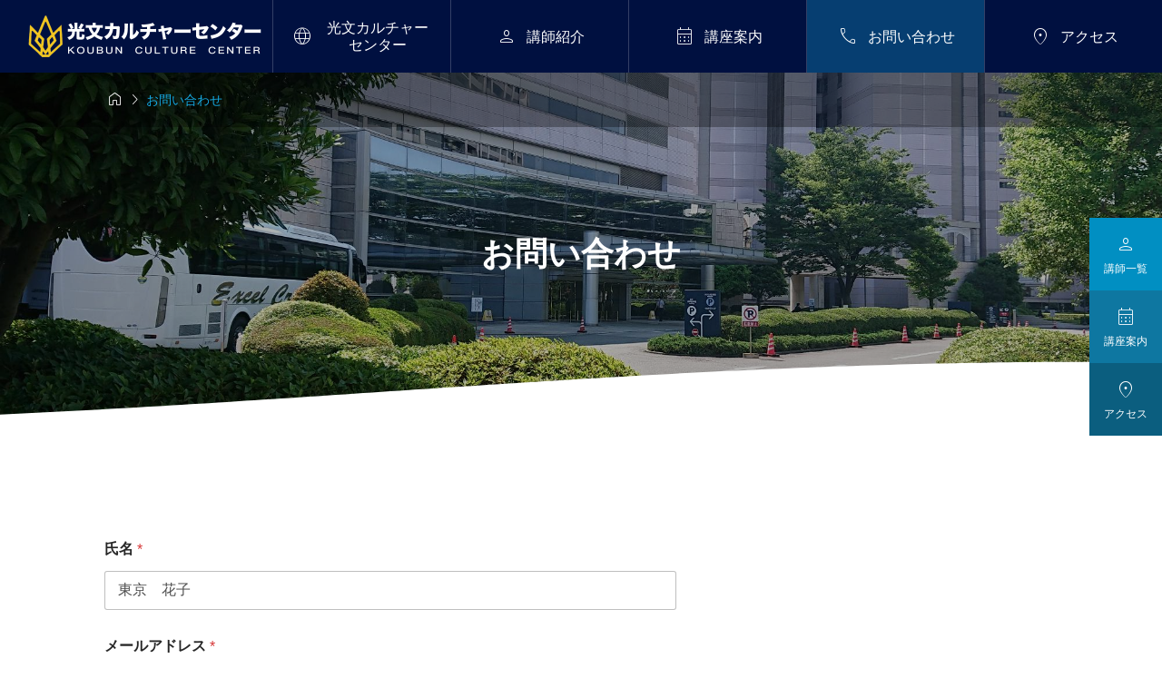

--- FILE ---
content_type: text/html; charset=UTF-8
request_url: https://koubun.tokyo/contactus/
body_size: 11060
content:
<!DOCTYPE html>
<html class="pc" lang="ja">
<head >
<meta charset="UTF-8">
<meta name="viewport" content="width=device-width">
<title>お問い合わせ | 光文カルチャーセンター</title>
<meta name="description" content="芸術と科学、文化の創造性を隆起し継承する">
<link rel="pingback" href="https://koubun.tokyo/xmlrpc.php">
<meta name='robots' content='max-image-preview:large' />
	<style>img:is([sizes="auto" i], [sizes^="auto," i]) { contain-intrinsic-size: 3000px 1500px }</style>
	<link rel='dns-prefetch' href='//cdn.jsdelivr.net' />
<link rel='dns-prefetch' href='//fonts.googleapis.com' />
<link rel="alternate" type="application/rss+xml" title="光文カルチャーセンター &raquo; フィード" href="https://koubun.tokyo/feed/" />
<link rel="alternate" type="application/rss+xml" title="光文カルチャーセンター &raquo; コメントフィード" href="https://koubun.tokyo/comments/feed/" />
<link rel='stylesheet' id='splide-css' href='https://cdn.jsdelivr.net/npm/@splidejs/splide@4.1.4/dist/css/splide-core.min.css' type='text/css' media='all' />
<link rel='stylesheet' id='google-material-icon-css' href='https://fonts.googleapis.com/css2?family=Material+Symbols+Rounded:opsz,wght,FILL,GRAD@20..48,100..700,0..1,-50..200' type='text/css' media='all' />
<link rel='stylesheet' id='style-css' href='https://koubun.tokyo/wp-content/themes/gaia_tcd102/style.css?ver=1697457116' type='text/css' media='all' />
<link rel='stylesheet' id='design-plus-css' href='https://koubun.tokyo/wp-content/themes/gaia_tcd102/css/design-plus.css?ver=1697457116' type='text/css' media='all' />
<link rel='stylesheet' id='default-widget-css' href='https://koubun.tokyo/wp-content/themes/gaia_tcd102/css/default-widget.css?ver=1697457116' type='text/css' media='all' />
<link rel='stylesheet' id='wp-block-library-css' href='https://koubun.tokyo/wp-includes/css/dist/block-library/style.min.css?ver=6.8.3' type='text/css' media='all' />
<style id='classic-theme-styles-inline-css' type='text/css'>
/*! This file is auto-generated */
.wp-block-button__link{color:#fff;background-color:#32373c;border-radius:9999px;box-shadow:none;text-decoration:none;padding:calc(.667em + 2px) calc(1.333em + 2px);font-size:1.125em}.wp-block-file__button{background:#32373c;color:#fff;text-decoration:none}
</style>
<style id='global-styles-inline-css' type='text/css'>
:root{--wp--preset--aspect-ratio--square: 1;--wp--preset--aspect-ratio--4-3: 4/3;--wp--preset--aspect-ratio--3-4: 3/4;--wp--preset--aspect-ratio--3-2: 3/2;--wp--preset--aspect-ratio--2-3: 2/3;--wp--preset--aspect-ratio--16-9: 16/9;--wp--preset--aspect-ratio--9-16: 9/16;--wp--preset--color--black: #000000;--wp--preset--color--cyan-bluish-gray: #abb8c3;--wp--preset--color--white: #ffffff;--wp--preset--color--pale-pink: #f78da7;--wp--preset--color--vivid-red: #cf2e2e;--wp--preset--color--luminous-vivid-orange: #ff6900;--wp--preset--color--luminous-vivid-amber: #fcb900;--wp--preset--color--light-green-cyan: #7bdcb5;--wp--preset--color--vivid-green-cyan: #00d084;--wp--preset--color--pale-cyan-blue: #8ed1fc;--wp--preset--color--vivid-cyan-blue: #0693e3;--wp--preset--color--vivid-purple: #9b51e0;--wp--preset--gradient--vivid-cyan-blue-to-vivid-purple: linear-gradient(135deg,rgba(6,147,227,1) 0%,rgb(155,81,224) 100%);--wp--preset--gradient--light-green-cyan-to-vivid-green-cyan: linear-gradient(135deg,rgb(122,220,180) 0%,rgb(0,208,130) 100%);--wp--preset--gradient--luminous-vivid-amber-to-luminous-vivid-orange: linear-gradient(135deg,rgba(252,185,0,1) 0%,rgba(255,105,0,1) 100%);--wp--preset--gradient--luminous-vivid-orange-to-vivid-red: linear-gradient(135deg,rgba(255,105,0,1) 0%,rgb(207,46,46) 100%);--wp--preset--gradient--very-light-gray-to-cyan-bluish-gray: linear-gradient(135deg,rgb(238,238,238) 0%,rgb(169,184,195) 100%);--wp--preset--gradient--cool-to-warm-spectrum: linear-gradient(135deg,rgb(74,234,220) 0%,rgb(151,120,209) 20%,rgb(207,42,186) 40%,rgb(238,44,130) 60%,rgb(251,105,98) 80%,rgb(254,248,76) 100%);--wp--preset--gradient--blush-light-purple: linear-gradient(135deg,rgb(255,206,236) 0%,rgb(152,150,240) 100%);--wp--preset--gradient--blush-bordeaux: linear-gradient(135deg,rgb(254,205,165) 0%,rgb(254,45,45) 50%,rgb(107,0,62) 100%);--wp--preset--gradient--luminous-dusk: linear-gradient(135deg,rgb(255,203,112) 0%,rgb(199,81,192) 50%,rgb(65,88,208) 100%);--wp--preset--gradient--pale-ocean: linear-gradient(135deg,rgb(255,245,203) 0%,rgb(182,227,212) 50%,rgb(51,167,181) 100%);--wp--preset--gradient--electric-grass: linear-gradient(135deg,rgb(202,248,128) 0%,rgb(113,206,126) 100%);--wp--preset--gradient--midnight: linear-gradient(135deg,rgb(2,3,129) 0%,rgb(40,116,252) 100%);--wp--preset--font-size--small: 13px;--wp--preset--font-size--medium: 20px;--wp--preset--font-size--large: 36px;--wp--preset--font-size--x-large: 42px;--wp--preset--spacing--20: 0.44rem;--wp--preset--spacing--30: 0.67rem;--wp--preset--spacing--40: 1rem;--wp--preset--spacing--50: 1.5rem;--wp--preset--spacing--60: 2.25rem;--wp--preset--spacing--70: 3.38rem;--wp--preset--spacing--80: 5.06rem;--wp--preset--shadow--natural: 6px 6px 9px rgba(0, 0, 0, 0.2);--wp--preset--shadow--deep: 12px 12px 50px rgba(0, 0, 0, 0.4);--wp--preset--shadow--sharp: 6px 6px 0px rgba(0, 0, 0, 0.2);--wp--preset--shadow--outlined: 6px 6px 0px -3px rgba(255, 255, 255, 1), 6px 6px rgba(0, 0, 0, 1);--wp--preset--shadow--crisp: 6px 6px 0px rgba(0, 0, 0, 1);}:where(.is-layout-flex){gap: 0.5em;}:where(.is-layout-grid){gap: 0.5em;}body .is-layout-flex{display: flex;}.is-layout-flex{flex-wrap: wrap;align-items: center;}.is-layout-flex > :is(*, div){margin: 0;}body .is-layout-grid{display: grid;}.is-layout-grid > :is(*, div){margin: 0;}:where(.wp-block-columns.is-layout-flex){gap: 2em;}:where(.wp-block-columns.is-layout-grid){gap: 2em;}:where(.wp-block-post-template.is-layout-flex){gap: 1.25em;}:where(.wp-block-post-template.is-layout-grid){gap: 1.25em;}.has-black-color{color: var(--wp--preset--color--black) !important;}.has-cyan-bluish-gray-color{color: var(--wp--preset--color--cyan-bluish-gray) !important;}.has-white-color{color: var(--wp--preset--color--white) !important;}.has-pale-pink-color{color: var(--wp--preset--color--pale-pink) !important;}.has-vivid-red-color{color: var(--wp--preset--color--vivid-red) !important;}.has-luminous-vivid-orange-color{color: var(--wp--preset--color--luminous-vivid-orange) !important;}.has-luminous-vivid-amber-color{color: var(--wp--preset--color--luminous-vivid-amber) !important;}.has-light-green-cyan-color{color: var(--wp--preset--color--light-green-cyan) !important;}.has-vivid-green-cyan-color{color: var(--wp--preset--color--vivid-green-cyan) !important;}.has-pale-cyan-blue-color{color: var(--wp--preset--color--pale-cyan-blue) !important;}.has-vivid-cyan-blue-color{color: var(--wp--preset--color--vivid-cyan-blue) !important;}.has-vivid-purple-color{color: var(--wp--preset--color--vivid-purple) !important;}.has-black-background-color{background-color: var(--wp--preset--color--black) !important;}.has-cyan-bluish-gray-background-color{background-color: var(--wp--preset--color--cyan-bluish-gray) !important;}.has-white-background-color{background-color: var(--wp--preset--color--white) !important;}.has-pale-pink-background-color{background-color: var(--wp--preset--color--pale-pink) !important;}.has-vivid-red-background-color{background-color: var(--wp--preset--color--vivid-red) !important;}.has-luminous-vivid-orange-background-color{background-color: var(--wp--preset--color--luminous-vivid-orange) !important;}.has-luminous-vivid-amber-background-color{background-color: var(--wp--preset--color--luminous-vivid-amber) !important;}.has-light-green-cyan-background-color{background-color: var(--wp--preset--color--light-green-cyan) !important;}.has-vivid-green-cyan-background-color{background-color: var(--wp--preset--color--vivid-green-cyan) !important;}.has-pale-cyan-blue-background-color{background-color: var(--wp--preset--color--pale-cyan-blue) !important;}.has-vivid-cyan-blue-background-color{background-color: var(--wp--preset--color--vivid-cyan-blue) !important;}.has-vivid-purple-background-color{background-color: var(--wp--preset--color--vivid-purple) !important;}.has-black-border-color{border-color: var(--wp--preset--color--black) !important;}.has-cyan-bluish-gray-border-color{border-color: var(--wp--preset--color--cyan-bluish-gray) !important;}.has-white-border-color{border-color: var(--wp--preset--color--white) !important;}.has-pale-pink-border-color{border-color: var(--wp--preset--color--pale-pink) !important;}.has-vivid-red-border-color{border-color: var(--wp--preset--color--vivid-red) !important;}.has-luminous-vivid-orange-border-color{border-color: var(--wp--preset--color--luminous-vivid-orange) !important;}.has-luminous-vivid-amber-border-color{border-color: var(--wp--preset--color--luminous-vivid-amber) !important;}.has-light-green-cyan-border-color{border-color: var(--wp--preset--color--light-green-cyan) !important;}.has-vivid-green-cyan-border-color{border-color: var(--wp--preset--color--vivid-green-cyan) !important;}.has-pale-cyan-blue-border-color{border-color: var(--wp--preset--color--pale-cyan-blue) !important;}.has-vivid-cyan-blue-border-color{border-color: var(--wp--preset--color--vivid-cyan-blue) !important;}.has-vivid-purple-border-color{border-color: var(--wp--preset--color--vivid-purple) !important;}.has-vivid-cyan-blue-to-vivid-purple-gradient-background{background: var(--wp--preset--gradient--vivid-cyan-blue-to-vivid-purple) !important;}.has-light-green-cyan-to-vivid-green-cyan-gradient-background{background: var(--wp--preset--gradient--light-green-cyan-to-vivid-green-cyan) !important;}.has-luminous-vivid-amber-to-luminous-vivid-orange-gradient-background{background: var(--wp--preset--gradient--luminous-vivid-amber-to-luminous-vivid-orange) !important;}.has-luminous-vivid-orange-to-vivid-red-gradient-background{background: var(--wp--preset--gradient--luminous-vivid-orange-to-vivid-red) !important;}.has-very-light-gray-to-cyan-bluish-gray-gradient-background{background: var(--wp--preset--gradient--very-light-gray-to-cyan-bluish-gray) !important;}.has-cool-to-warm-spectrum-gradient-background{background: var(--wp--preset--gradient--cool-to-warm-spectrum) !important;}.has-blush-light-purple-gradient-background{background: var(--wp--preset--gradient--blush-light-purple) !important;}.has-blush-bordeaux-gradient-background{background: var(--wp--preset--gradient--blush-bordeaux) !important;}.has-luminous-dusk-gradient-background{background: var(--wp--preset--gradient--luminous-dusk) !important;}.has-pale-ocean-gradient-background{background: var(--wp--preset--gradient--pale-ocean) !important;}.has-electric-grass-gradient-background{background: var(--wp--preset--gradient--electric-grass) !important;}.has-midnight-gradient-background{background: var(--wp--preset--gradient--midnight) !important;}.has-small-font-size{font-size: var(--wp--preset--font-size--small) !important;}.has-medium-font-size{font-size: var(--wp--preset--font-size--medium) !important;}.has-large-font-size{font-size: var(--wp--preset--font-size--large) !important;}.has-x-large-font-size{font-size: var(--wp--preset--font-size--x-large) !important;}
:where(.wp-block-post-template.is-layout-flex){gap: 1.25em;}:where(.wp-block-post-template.is-layout-grid){gap: 1.25em;}
:where(.wp-block-columns.is-layout-flex){gap: 2em;}:where(.wp-block-columns.is-layout-grid){gap: 2em;}
:root :where(.wp-block-pullquote){font-size: 1.5em;line-height: 1.6;}
</style>
<link rel='stylesheet' id='wpforms-modern-full-css' href='https://koubun.tokyo/wp-content/plugins/wpforms-lite/assets/css/frontend/modern/wpforms-full.min.css?ver=1.8.4.1' type='text/css' media='all' />
<link rel='stylesheet' id='sns-button-css-css' href='https://koubun.tokyo/wp-content/themes/gaia_tcd102/css/sns-button.css?ver=6.8.3' type='text/css' media='all' />
<script type="text/javascript" src="https://cdn.jsdelivr.net/npm/@splidejs/splide@4.1.4/dist/js/splide.min.js" id="splide-js"></script>
<script type="text/javascript" src="https://cdn.jsdelivr.net/npm/@splidejs/splide-extension-intersection@0.2.0/dist/js/splide-extension-intersection.min.js" id="splide-intersection-js"></script>
<script type="text/javascript" src="https://koubun.tokyo/wp-includes/js/jquery/jquery.min.js?ver=3.7.1" id="jquery-core-js"></script>
<script type="text/javascript" src="https://koubun.tokyo/wp-includes/js/jquery/jquery-migrate.min.js?ver=3.4.1" id="jquery-migrate-js"></script>
<link rel="https://api.w.org/" href="https://koubun.tokyo/wp-json/" /><link rel="alternate" title="JSON" type="application/json" href="https://koubun.tokyo/wp-json/wp/v2/pages/110" /><link rel="canonical" href="https://koubun.tokyo/contactus/" />
<link rel='shortlink' href='https://koubun.tokyo/?p=110' />
<link rel="alternate" title="oEmbed (JSON)" type="application/json+oembed" href="https://koubun.tokyo/wp-json/oembed/1.0/embed?url=https%3A%2F%2Fkoubun.tokyo%2Fcontactus%2F" />
<link rel="alternate" title="oEmbed (XML)" type="text/xml+oembed" href="https://koubun.tokyo/wp-json/oembed/1.0/embed?url=https%3A%2F%2Fkoubun.tokyo%2Fcontactus%2F&#038;format=xml" />
<meta name="cdp-version" content="1.4.3" /><link rel="apple-touch-icon" sizes="120x120" href="/wp-content/uploads/fbrfg/apple-touch-icon.png">
<link rel="icon" type="image/png" sizes="32x32" href="/wp-content/uploads/fbrfg/favicon-32x32.png">
<link rel="icon" type="image/png" sizes="16x16" href="/wp-content/uploads/fbrfg/favicon-16x16.png">
<link rel="manifest" href="/wp-content/uploads/fbrfg/site.webmanifest">
<link rel="mask-icon" href="/wp-content/uploads/fbrfg/safari-pinned-tab.svg" color="#5bbad5">
<link rel="shortcut icon" href="/wp-content/uploads/fbrfg/favicon.ico">
<meta name="msapplication-TileColor" content="#da532c">
<meta name="msapplication-config" content="/wp-content/uploads/fbrfg/browserconfig.xml">
<meta name="theme-color" content="#ffffff">
<style id="tcd-head-style" type="text/css">
:root {
  --tcd-accent-color:0,16,64;
  --tcd-sub-color:21,168,226;
  --tcd-link-color:21,168,226;
  --tcd-hover-color:21,168,226;
}
.c-headline { font-family:var(--tcd-font-type2); font-size:36px; }
.p-fp-banner__title{ font-family:var(--tcd-font-type2); font-size:36px;}
.p-page-header__headline { font-family:var(--tcd-font-type2); font-size:36px; }
.p-single__header-title { font-family:var(--tcd-font-type2); font-size:28px; }
.post_content { font-family:var(--tcd-font-type2); font-size:16px; }
.l-header__logo { font-size:20px; }
.p-fp-slider__headline { font-size:32px;font-family:var(--tcd-font-type1); }
.p-fp-slider_copy-text{ font-family:var(--tcd-font-type1);}
@media (max-width:767px) {
  .c-headline { font-size:22px; }
  .p-fp-banner__title{ font-size:22px;}
  .p-page-header__headline { font-size:24px; }
  .p-single__header-title { font-size:22px; }
  .post_content { font-size:16px; }
  .l-header__logo { font-size:16px; }
  .p-fp-slider__headline { font-size:18px; }
}
.qt_google_map .pb_googlemap_custom-overlay-inner { background:#000000; color:#ffffff; }
.qt_google_map .pb_googlemap_custom-overlay-inner::after { border-color:#000000 transparent transparent transparent; }
.styled_h2 {
  font-size:26px!important;
  text-align:left!important;
  font-weight:600!important;
  color:#ffffff;
  border-color:#000000;
  border-width:3px;
  border-style:solid;
border-left:none;
border-right:none;
border-top:none;
border-bottom:none;
background-color:transparent;
}
@media screen and (max-width:767px) {
  .styled_h2 { font-size:20px!important; }
}
.styled_h3 {
  font-size:22px!important;
  text-align:left!important;
  font-weight:600!important;
  color:#000000;
  border-color:#000000;
  border-width:2px;
  border-style:solid;
padding-left:1em!important;
padding-top:0.5em!important;
padding-bottom:0.5em!important;
border-right:none;
border-top:none;
border-bottom:none;
background-color:transparent;
}
@media screen and (max-width:767px) {
  .styled_h3 { font-size:18px!important; }
}
.styled_h4 {
  font-size:18px!important;
  text-align:left!important;
  font-weight:400!important;
  color:#000000;
  border-color:#dddddd;
  border-width:1px;
  border-style:dotted;
border-left:none;
border-right:none;
border-top:none;
padding-bottom:0.8em!important;
background-color:transparent;
}
@media screen and (max-width:767px) {
  .styled_h4 { font-size:18px!important; }
}
.styled_h5 {
  font-size:14px!important;
  text-align:left!important;
  font-weight:400!important;
  color:#000000;
  border-color:#000000;
  border-width:3px;
  border-style:double;
border-left:none;
border-right:none;
border-top:none;
border-bottom:none;
background-color:#ffffff;
padding:0.8em 1em!important;
}
@media screen and (max-width:767px) {
  .styled_h5 { font-size:16px!important; }
}
.q_custom_button.q_custom_button1 { width:270px; height:60px;border-radius:70px;background-color:#001040;border:none; }.q_custom_button.q_custom_button1:before { background-color:#15a8e2;opacity:0; }.q_custom_button.q_custom_button1:hover {  }.q_custom_button.q_custom_button1:hover:before { opacity:1; }.q_custom_button.q_custom_button2 { width:270px; height:60px;border-radius:0px;background-color:#000000;border:none; }.q_custom_button.q_custom_button2:before { background-color:#333333;left:-100%; }.q_custom_button.q_custom_button2:hover {  }.q_custom_button.q_custom_button2:hover:before { left:0; }.q_custom_button.q_custom_button3 { width:400px; height:70px;border-radius:70px;border-color:#000000; }.q_custom_button.q_custom_button3:before { background-color:#000000;left:-35px;transform:skewX(45deg); width:calc(100% + 70px); }.q_custom_button.q_custom_button3:hover { color:#333333;border-color:#333333; }.q_custom_button.q_custom_button3:hover:before { left:calc(100% + 50px); }.q_frame1 {
  background:#ffffff;
  border-radius:0px;
  border-width:1px;
  border-color:#dddddd;
  border-style:solid;
}
.q_frame1 .q_frame_label {
  color:#000000;
}
.q_frame2 {
  background:#ffffff;
  border-radius:0px;
  border-width:1px;
  border-color:#009aff;
  border-style:solid;
}
.q_frame2 .q_frame_label {
  color:#009aff;
}
.q_frame3 {
  background:#ffffff;
  border-radius:10px;
  border-width:1px;
  border-color:#f9b42d;
  border-style:solid;
}
.q_frame3 .q_frame_label {
  color:#f9b42d;
}
.q_underline1 {
  font-weight:400;background-image:linear-gradient(to right, transparent 50%, #fff799 50%);background-position:-100% 0.8em;}
.q_underline2 {
  font-weight:600;background-image:linear-gradient(to right, transparent 50%, #99f9ff 50%);}
.q_underline3 {
  font-weight:400;background-image:linear-gradient(to right, transparent 50%, #ff99b8 50%);}
.speech_balloon1 .speech_balloon_text_inner {
  color:#000000;
  background-color:#f2f2f2;
  border-color:#f2f2f2;
}
.speech_balloon1 .before { border-left-color:#f2f2f2; }
.speech_balloon1 .after { border-right-color:#f2f2f2; }
.speech_balloon2 .speech_balloon_text_inner {
  color:#000000;
  background-color:#ffffff;
  border-color:#000000;
}
.speech_balloon2 .before { border-left-color:#000000; }
.speech_balloon2 .after { border-right-color:#ffffff; }
.speech_balloon3 .speech_balloon_text_inner {
  color:#ffffff;
  background-color:#000000;
  border-color:#000000;
}
.speech_balloon3 .before { border-left-color:#000000; }
.speech_balloon3 .after { border-right-color:#000000; }
.speech_balloon4 .speech_balloon_text_inner {
  color:#000000;
  background-color:#ffffff;
  border-color:#000000;
}
.speech_balloon4 .before { border-left-color:#000000; }
.speech_balloon4 .after { border-right-color:#ffffff; }
</style>
<style id="current-page-style" type="text/css">
</style>
<script id="front-page-news-slider-js">
document.addEventListener('DOMContentLoaded', function() {

  // タブラベル
  var newsSliderTabs = document.querySelectorAll( '.js-front-page-news-tab-label' );
  if( newsSliderTabs.length > 1 ) {
    for ( let tabLabel of newsSliderTabs ) {

      tabLabel.addEventListener( 'click', function(e) {

        e.preventDefault();

        var activeTabLabel = document.querySelector( '.js-front-page-news-tab-label.is-active' );
        var activeTabArea = document.querySelector( '.js-front-page-news-tab-slider.is-show' );

        if( activeTabLabel )
          activeTabLabel.classList.remove('is-active');
        if( activeTabArea )
          activeTabArea.classList.remove('is-show');

        this.classList.add('is-active');

        var targetTabArea = document.getElementById( this.id + '-area' );
        if( targetTabArea )
          targetTabArea.classList.add('is-show');

      });

    }
  }


  var isSlider = document.querySelector('.p-fp-news.is-slider');
  if( isSlider == null ) return;

  var newsSliders = document.querySelectorAll( '.js-front-page-news-tab-slider.splide' );
  if( newsSliders.length == 0 ) return;

  var isNoImage = document.querySelector('.p-archive--news-item.is-no-image');

  for ( let target of newsSliders ) {

    var targetSlide = target.querySelectorAll( '.splide__slide' );
    if( targetSlide.length > 3 ){

      new Splide( target, {
        type: 'loop',
        speed: 900,
        perPage: isNoImage == null ? 3 : 2,
        perMove: isNoImage == null ? 3 : 2,
        gap: '15px',
        autoplay: 'pause',
        interval: 5000,
        pagination: false,
        breakpoints: {
          992: {
            perPage: 2,
            perMove: 2,
          },
          767: {
            destroy: true,
            arrows: false
          }
        }
      } ).mount( window.splide.Extensions );

    }

  }

});
</script>
<style id="tcd-hover-animation-style">
.c-hover-animation { overflow:hidden; backface-visibility: hidden; }
.c-hover-animation__image { pointer-events:none; transition: transform  0.5s ease, opacity 0.5s ease; }
@media (hover: hover) and (pointer: fine) {
  a.c-hover-animation:hover .c-hover-animation__image, a:hover .c-hover-animation .c-hover-animation__image
  { transform: scale(1.2); }
}
</style>
<style id="wpforms-css-vars-root">
				:root {
					--wpforms-field-border-radius: 3px;
--wpforms-field-background-color: #ffffff;
--wpforms-field-border-color: rgba( 0, 0, 0, 0.25 );
--wpforms-field-text-color: rgba( 0, 0, 0, 0.7 );
--wpforms-label-color: rgba( 0, 0, 0, 0.85 );
--wpforms-label-sublabel-color: rgba( 0, 0, 0, 0.55 );
--wpforms-label-error-color: #d63637;
--wpforms-button-border-radius: 3px;
--wpforms-button-background-color: #066aab;
--wpforms-button-text-color: #ffffff;
--wpforms-field-size-input-height: 43px;
--wpforms-field-size-input-spacing: 15px;
--wpforms-field-size-font-size: 16px;
--wpforms-field-size-line-height: 19px;
--wpforms-field-size-padding-h: 14px;
--wpforms-field-size-checkbox-size: 16px;
--wpforms-field-size-sublabel-spacing: 5px;
--wpforms-field-size-icon-size: 1;
--wpforms-label-size-font-size: 16px;
--wpforms-label-size-line-height: 19px;
--wpforms-label-size-sublabel-font-size: 14px;
--wpforms-label-size-sublabel-line-height: 17px;
--wpforms-button-size-font-size: 17px;
--wpforms-button-size-height: 41px;
--wpforms-button-size-padding-h: 15px;
--wpforms-button-size-margin-top: 10px;

				}
			</style></head>
<body id="body" class="wp-singular page-template-default page page-id-110 wp-theme-gaia_tcd102 is-header-type--dark">
  <div id="js-body-start"></div>
<header id="js-header" class="l-header p-drawer-animation">

  <div class="l-header__inner u-flex">
    <div class="l-header__logo u-flex-align-center">
      <div class="l-header__logo-image u-flex-align-center">
  <a href="https://koubun.tokyo/" class="c-logo" title="光文カルチャーセンター">
    <img class="c-logo__image"
      src="https://koubun.tokyo/wp-content/uploads/2023/10/pc-logo-1.png?1764749460"
      alt="光文カルチャーセンター" title="光文カルチャーセンター"
      width="258" height="46"
      style="height:46px;"
    />
    <img class="c-logo__image"
      src="https://koubun.tokyo/wp-content/uploads/2023/10/pc-logo-1.png?1764749460"
      alt="光文カルチャーセンター" title="光文カルチャーセンター"
      width="258" height="46"
      style="height:46px;"
    />
  </a>
</div>
    </div>
    <div class="l-header__nav">
<nav class="p-global__nav-wrapper"><ul id="js-global-nav" class="p-global__nav u-flex"><li id="menu-item-104" class="menu-item menu-item-type-post_type menu-item-object-page menu-item-104"><a href="https://koubun.tokyo/aboutus/" class="u-flex-center"><span class="p-global__nav-icon c-icon">&#xe894</span><span class="p-global__nav-name">光文カルチャーセンター</span></a></li>
<li id="menu-item-97" class="menu-item menu-item-type-custom menu-item-object-custom menu-item-97"><a href="https://koubun.tokyo/instructor/" class="u-flex-center"><span class="p-global__nav-icon c-icon">&#xe7fd</span><span class="p-global__nav-name">講師紹介</span></a></li>
<li id="menu-item-98" class="menu-item menu-item-type-custom menu-item-object-custom menu-item-98"><a href="https://koubun.tokyo/course/?calender=2023-11" class="u-flex-center"><span class="p-global__nav-icon c-icon">&#xebcc</span><span class="p-global__nav-name">講座案内</span></a></li>
<li id="menu-item-115" class="menu-item menu-item-type-post_type menu-item-object-page current-menu-item page_item page-item-110 current_page_item menu-item-115"><a href="https://koubun.tokyo/contactus/" aria-current="page" class="u-flex-center"><span class="p-global__nav-icon c-icon">&#xe0b0</span><span class="p-global__nav-name">お問い合わせ</span></a></li>
<li id="menu-item-130" class="menu-item menu-item-type-post_type menu-item-object-page menu-item-130"><a href="https://koubun.tokyo/access/" class="u-flex-center"><span class="p-global__nav-icon c-icon">&#xe0c8</span><span class="p-global__nav-name">アクセス</span></a></li>
</ul></nav>    </div>
    <div class="l-header__nav--sp u-flex-center">
      <button class="p-menu-button u-button-reset js-menu-button" type="button">
        <span></span><span></span><span></span>
      </button>
    </div>
  </div>
</header>
    <div id="js-container" class="l-container p-drawer-animation p-loading-animation-target is-sidebar--left">
  <div class="c-breadcrumb" role="navigation">
    <ol class="c-breadcrumb__list c-h-scroll l-inner u-flex-align-center" itemscope itemtype="https://schema.org/BreadcrumbList">
      <li class="c-breadcrumb__item u-flex-align-center" itemprop="itemListElement" itemscope itemtype="http://schema.org/ListItem">
        <a class="c-breadcrumb__item-link" itemprop="item" href="https://koubun.tokyo/">
          <span class="c-breadcrumb__item--home c-icon">&#xe88a;</span>
          <span itemprop="name" style="display:none;">HOME</span>
        </a>
        <meta itemprop="position" content="1" />
      </li>
      <li class="c-breadcrumb__item u-flex-align-center" itemprop="itemListElement" itemscope itemtype="http://schema.org/ListItem">
        <span class="c-icon">&#xe5cc;</span>
                <span itemprop="name">お問い合わせ</span>
                <meta itemprop="position" content="2" />
      </li>
    </ol>
  </div>
<header class="p-page-header p-page-header--normal">
  <div class="p-page-header__inner l-inner">

    <div class="p-page-header__content">
      <h1 class="p-page-header__headline c-animation--text">
        お問い合わせ      </h1>
    </div>

  </div>
  <div class="p-page-header__overlay" style="background-color:rgba(0,0,0,0.3);"></div>
  <div class="p-page-header__image" style="background:url(https://koubun.tokyo/wp-content/uploads/2023/10/internal_1623200407271.jpg) no-repeat center; background-size:cover;"></div>
  <div class="p-wave p-wave--header">
    <canvas id="js-header-wave" class="p-wave-canvas js-wave" data-wave-type="type3" data-bg-color="#ffffff"></canvas>
  </div>
</header>
  <div class="l-container__inner l-inner u-flex-wrap">
    <main class="l-main"><article class="p-single p-single--page">
  <div class="p-single__margin p-single__content">
    <div class="post_content u-clearfix">
<div class="wpforms-container wpforms-container-full wpforms-render-modern" id="wpforms-108"><form id="wpforms-form-108" class="wpforms-validate wpforms-form wpforms-ajax-form" data-formid="108" method="post" enctype="multipart/form-data" action="/contactus/" data-token="a0321003d57c3ec9ef6b3317a7ad8d25"><noscript class="wpforms-error-noscript">このフォームに入力するには、ブラウザーで JavaScript を有効にしてください。</noscript><div class="wpforms-hidden" id="wpforms-error-noscript">このフォームに入力するには、ブラウザーで JavaScript を有効にしてください。</div><div class="wpforms-field-container"><div id="wpforms-108-field_0-container" class="wpforms-field wpforms-field-name" data-field-id="0"><label class="wpforms-field-label" for="wpforms-108-field_0">氏名 <span class="wpforms-required-label" aria-hidden="true">*</span></label><input type="text" id="wpforms-108-field_0" class="wpforms-field-medium wpforms-field-required" name="wpforms[fields][0]" value="東京　花子" aria-errormessage="wpforms-108-field_0-error" required></div><div id="wpforms-108-field_1-container" class="wpforms-field wpforms-field-email" data-field-id="1"><label class="wpforms-field-label" for="wpforms-108-field_1">メールアドレス <span class="wpforms-required-label" aria-hidden="true">*</span></label><input type="email" id="wpforms-108-field_1" class="wpforms-field-medium wpforms-field-required" name="wpforms[fields][1]" value="kbcc@koubun.tokyo" spellcheck="false" aria-errormessage="wpforms-108-field_1-error" required></div><div id="wpforms-108-field_2-container" class="wpforms-field wpforms-field-textarea" data-field-id="2"><label class="wpforms-field-label" for="wpforms-108-field_2">備考欄 <span class="wpforms-required-label" aria-hidden="true">*</span></label><textarea id="wpforms-108-field_2" class="wpforms-field-medium wpforms-field-required" name="wpforms[fields][2]" aria-errormessage="wpforms-108-field_2-error" aria-describedby="wpforms-108-field_2-description" required></textarea><div id="wpforms-108-field_2-description" class="wpforms-field-description">200字以内</div></div></div><!-- .wpforms-field-container --><div class="wpforms-submit-container" ><input type="hidden" name="wpforms[id]" value="108"><input type="hidden" name="wpforms[author]" value="1"><input type="hidden" name="wpforms[post_id]" value="110"><button type="submit" name="wpforms[submit]" id="wpforms-submit-108" class="wpforms-submit" data-alt-text="送信中..." data-submit-text="送信" aria-live="assertive" value="wpforms-submit">送信</button><img decoding="async" src="https://koubun.tokyo/wp-content/plugins/wpforms-lite/assets/images/submit-spin.svg" class="wpforms-submit-spinner" style="display: none;" width="26" height="26" alt="読み込み中"></div></form></div>  <!-- .wpforms-container -->
    </div>
  </div>
</article>
      </main>
    </div>
<div class="p-wave p-wave--footer">
  <canvas id="js-footer-wave" class="p-wave-canvas js-wave" data-wave-type="type3" data-bg-color="#001040"></canvas>
</div>
<footer id="js-footer" class="l-footer l-footer--type1">
  <div class="l-footer__nav">
    <div class="l-footer__nav-inner l-inner u-flex-wrap">
<div class="l-footer__nav-list"><ul id="menu-%e3%83%a1%e3%83%8b%e3%83%a5%e3%83%bc" class="menu"><li class="menu-item menu-item-type-post_type menu-item-object-page menu-item-104"><a href="https://koubun.tokyo/aboutus/">光文カルチャーセンター</a></li>
<li class="menu-item menu-item-type-custom menu-item-object-custom menu-item-97"><a href="https://koubun.tokyo/instructor/">講師紹介</a></li>
<li class="menu-item menu-item-type-custom menu-item-object-custom menu-item-98"><a href="https://koubun.tokyo/course/?calender=2023-11">講座案内</a></li>
<li class="menu-item menu-item-type-post_type menu-item-object-page current-menu-item page_item page-item-110 current_page_item menu-item-115"><a href="https://koubun.tokyo/contactus/" aria-current="page">お問い合わせ</a></li>
<li class="menu-item menu-item-type-post_type menu-item-object-page menu-item-130"><a href="https://koubun.tokyo/access/">アクセス</a></li>
</ul></div>    </div>
  </div>
  <div class="l-footer__banners">
    <div class="l-footer__banners-inner l-inner">
      <ul class="l-footer__banners-list u-flex-wrap">
        <li class="l-footer__banners-item">
          <a href="https://www.city.kawasaki.jp/" class="l-footer__banners-item__link c-hover-animation" >
                        <div class="l-footer__banners-item__image c-hover-animation__image c-bg-image" style="background:url(https://koubun.tokyo/wp-content/uploads/2023/12/bnr_kawasaki-city-1.jpg) no-repeat center; background-size:cover;"></div>
                      </a>
        </li>
        <li class="l-footer__banners-item">
          <a href="https://green-for-all-kawasaki2024.jp/" class="l-footer__banners-item__link c-hover-animation" >
                        <div class="l-footer__banners-item__image c-hover-animation__image c-bg-image" style="background:url(https://koubun.tokyo/wp-content/uploads/2023/12/bnr_kawasaki-green-1.jpg) no-repeat center; background-size:cover;"></div>
                      </a>
        </li>
        <li class="l-footer__banners-item">
          <a href="http://www.create-mirai.com/" class="l-footer__banners-item__link c-hover-animation" >
                        <div class="l-footer__banners-item__image c-hover-animation__image c-bg-image" style="background:url(https://koubun.tokyo/wp-content/uploads/2023/12/bnr_create-mirai.jpg) no-repeat center; background-size:cover;"></div>
                      </a>
        </li>
      </ul>
    </div>
  </div>
  <div class="l-footer__bottom">
<ul class="l-footer__sns-icons is-dark u-flex-center c-sns-icons c-sns-icons--type1"><li class="c-sns-icons__item"><a href="#" class="c-sns-icons__link c-sns-icons__link--instagram" rel="nofollow noopener" target="_blank" title="instagram" ></a></li><li class="c-sns-icons__item"><a href="#" class="c-sns-icons__link c-sns-icons__link--tiktok" rel="nofollow noopener" target="_blank" title="tiktok" ></a></li><li class="c-sns-icons__item"><a href="#" class="c-sns-icons__link c-sns-icons__link--twitter" rel="nofollow noopener" target="_blank" title="twitter" ></a></li><li class="c-sns-icons__item"><a href="#" class="c-sns-icons__link c-sns-icons__link--facebook" rel="nofollow noopener" target="_blank" title="facebook" ></a></li><li class="c-sns-icons__item"><a href="#" class="c-sns-icons__link c-sns-icons__link--pinterest" rel="nofollow noopener" target="_blank" title="pinterest" ></a></li><li class="c-sns-icons__item"><a href="#" class="c-sns-icons__link c-sns-icons__link--youtube" rel="nofollow noopener" target="_blank" title="youtube" ></a></li><li class="c-sns-icons__item"><a href="#" class="c-sns-icons__link c-sns-icons__link--contact" rel="nofollow noopener" target="_blank" title="contact" ></a></li><li class="c-sns-icons__item"><a href="https://koubun.tokyo/feed/" class="c-sns-icons__link c-sns-icons__link--rss" rel="nofollow noopener" target="_blank" title="rss" ></a></li></ul>    <p class="l-footer__copyright">Copyright © 2023 Koubun Culture Center</p>
  </div>
</footer>
  </div>
<div id="js-calender-modal" class="p-calender-modal">
  <div class="p-calender-modal__inner u-flex-center">
    <div id="js-calender-modal-wrapper" class="p-calender-modal__content">
    </div>
  </div>
  <div class="p-calender-modal__overlay js-calender-modal-close"></div>
</div>
<div id="js-drawer" class="p-drawer-menu u-hidden-scroll-bar">

  <button id="js-drawer-close-button" class="p-menu-button--close u-button-reset" type="button">
    <span></span>
    <span></span>
  </button>
<nav class="p-drawer-menu__nav-wrapper"><ul id="menu-%e3%83%a1%e3%83%8b%e3%83%a5%e3%83%bc-1" class="p-drawer-menu__nav"><li class="menu-item menu-item-type-post_type menu-item-object-page menu-item-104"><a href="https://koubun.tokyo/aboutus/" class="u-flex-center"><span class="p-global__nav-icon c-icon">&#xe894</span><span class="p-global__nav-name">光文カルチャーセンター</span></a></li>
<li class="menu-item menu-item-type-custom menu-item-object-custom menu-item-97"><a href="https://koubun.tokyo/instructor/" class="u-flex-center"><span class="p-global__nav-icon c-icon">&#xe7fd</span><span class="p-global__nav-name">講師紹介</span></a></li>
<li class="menu-item menu-item-type-custom menu-item-object-custom menu-item-98"><a href="https://koubun.tokyo/course/?calender=2023-11" class="u-flex-center"><span class="p-global__nav-icon c-icon">&#xebcc</span><span class="p-global__nav-name">講座案内</span></a></li>
<li class="menu-item menu-item-type-post_type menu-item-object-page current-menu-item page_item page-item-110 current_page_item menu-item-115"><a href="https://koubun.tokyo/contactus/" aria-current="page" class="u-flex-center"><span class="p-global__nav-icon c-icon">&#xe0b0</span><span class="p-global__nav-name">お問い合わせ</span></a></li>
<li class="menu-item menu-item-type-post_type menu-item-object-page menu-item-130"><a href="https://koubun.tokyo/access/" class="u-flex-center"><span class="p-global__nav-icon c-icon">&#xe0c8</span><span class="p-global__nav-name">アクセス</span></a></li>
</ul></nav><ul class="p-drawer-menu__sns is-dark c-sns-icons c-sns-icons--type1"><li class="c-sns-icons__item"><a href="#" class="c-sns-icons__link c-sns-icons__link--instagram" rel="nofollow noopener" target="_blank" title="instagram" ></a></li><li class="c-sns-icons__item"><a href="#" class="c-sns-icons__link c-sns-icons__link--tiktok" rel="nofollow noopener" target="_blank" title="tiktok" ></a></li><li class="c-sns-icons__item"><a href="#" class="c-sns-icons__link c-sns-icons__link--twitter" rel="nofollow noopener" target="_blank" title="twitter" ></a></li><li class="c-sns-icons__item"><a href="#" class="c-sns-icons__link c-sns-icons__link--facebook" rel="nofollow noopener" target="_blank" title="facebook" ></a></li><li class="c-sns-icons__item"><a href="#" class="c-sns-icons__link c-sns-icons__link--pinterest" rel="nofollow noopener" target="_blank" title="pinterest" ></a></li><li class="c-sns-icons__item"><a href="#" class="c-sns-icons__link c-sns-icons__link--youtube" rel="nofollow noopener" target="_blank" title="youtube" ></a></li><li class="c-sns-icons__item"><a href="#" class="c-sns-icons__link c-sns-icons__link--contact" rel="nofollow noopener" target="_blank" title="contact" ></a></li><li class="c-sns-icons__item"><a href="https://koubun.tokyo/feed/" class="c-sns-icons__link c-sns-icons__link--rss" rel="nofollow noopener" target="_blank" title="rss" ></a></li></ul></div>
<div id="js-close-overlay" class="p-drawer-menu__overlay"></div>
<div class="p-side-button p-side-button--right">
  <ul class="p-side-button__list">
    <li class="p-side-button__item" style="background:#018fc2;">
      <a class="p-side-button__item-link u-flex-center" href="https://koubun.tokyo/instructor/" >
				<span class="p-side-button__item-icon c-icon">&#xe7fd;</span>
        <span class="p-side-button__item-label">
          講師一覧        </span>
      </a>
    </li>
    <li class="p-side-button__item" style="background:#0e77a1;">
      <a class="p-side-button__item-link u-flex-center" href="https://koubun.tokyo/course/" >
				<span class="p-side-button__item-icon c-icon">&#xebcc;</span>
        <span class="p-side-button__item-label">
          講座案内        </span>
      </a>
    </li>
    <li class="p-side-button__item" style="background:#0b5e7f;">
      <a class="p-side-button__item-link u-flex-center" href="https://koubun.tokyo/access/" >
				<span class="p-side-button__item-icon c-icon">&#xe0c8;</span>
        <span class="p-side-button__item-label">
          アクセス        </span>
      </a>
    </li>
  </ul>
</div>
  <div class="p-return-top-button-wrapper">
    <button id="js-return-top-button" class="p-return-top-button" type="button">
      <span class="c-icon">&#xe5ce;</span>
    </button>
  </div>
<script type="speculationrules">
{"prefetch":[{"source":"document","where":{"and":[{"href_matches":"\/*"},{"not":{"href_matches":["\/wp-*.php","\/wp-admin\/*","\/wp-content\/uploads\/*","\/wp-content\/*","\/wp-content\/plugins\/*","\/wp-content\/themes\/gaia_tcd102\/*","\/*\\?(.+)"]}},{"not":{"selector_matches":"a[rel~=\"nofollow\"]"}},{"not":{"selector_matches":".no-prefetch, .no-prefetch a"}}]},"eagerness":"conservative"}]}
</script>
<script type="text/javascript" src="https://koubun.tokyo/wp-content/themes/gaia_tcd102/js/jquery.easing.1.4.js?ver=1697457116" id="jquery-easing-js"></script>
<script type="text/javascript" src="https://koubun.tokyo/wp-content/themes/gaia_tcd102/js/jquery.inview.min.js?ver=1697457116" id="inview-js"></script>
<script type="text/javascript" src="https://koubun.tokyo/wp-content/themes/gaia_tcd102/js/jscript.js?ver=1697457116" id="jscript-js"></script>
<script type="text/javascript" src="https://koubun.tokyo/wp-content/themes/gaia_tcd102/js/wave.js?ver=1697457116" id="wave-js"></script>
<script type="text/javascript" src="https://koubun.tokyo/wp-content/themes/gaia_tcd102/js/copy_title_url.js?ver=1.0.1" id="copy_title_url-js"></script>
<script type="text/javascript" src="https://koubun.tokyo/wp-content/plugins/wpforms-lite/assets/lib/jquery.validate.min.js?ver=1.19.5" id="wpforms-validation-js"></script>
<script type="text/javascript" src="https://koubun.tokyo/wp-content/plugins/wpforms-lite/assets/lib/mailcheck.min.js?ver=1.1.2" id="wpforms-mailcheck-js"></script>
<script type="text/javascript" src="https://koubun.tokyo/wp-content/plugins/wpforms-lite/assets/lib/punycode.min.js?ver=1.0.0" id="wpforms-punycode-js"></script>
<script type="text/javascript" src="https://koubun.tokyo/wp-content/plugins/wpforms-lite/assets/js/utils.min.js?ver=1.8.4.1" id="wpforms-generic-utils-js"></script>
<script type="text/javascript" src="https://koubun.tokyo/wp-content/plugins/wpforms-lite/assets/js/wpforms.min.js?ver=1.8.4.1" id="wpforms-js"></script>
<script type="text/javascript" src="https://koubun.tokyo/wp-content/plugins/wpforms-lite/assets/js/wpforms-modern.min.js?ver=1.8.4.1" id="wpforms-modern-js"></script>
<script type='text/javascript'>
/* <![CDATA[ */
var wpforms_settings = {"val_required":"\u3053\u306e\u6b04\u306e\u5165\u529b\u306f\u5fc5\u9808\u3067\u3059\u3002","val_email":"\u6709\u52b9\u306a\u30e1\u30fc\u30eb\u30a2\u30c9\u30ec\u30b9\u3092\u5165\u529b\u3057\u3066\u304f\u3060\u3055\u3044\u3002","val_email_suggestion":"{suggestion} \u306e\u3053\u3068\u3067\u3059\u304b\uff1f","val_email_suggestion_title":"\u30af\u30ea\u30c3\u30af\u3057\u3066\u3053\u306e\u63d0\u6848\u3092\u53d7\u3051\u5165\u308c\u307e\u3059\u3002","val_email_restricted":"\u305d\u306e\u30e1\u30fc\u30eb\u30a2\u30c9\u30ec\u30b9\u3067\u306f\u767b\u9332\u3067\u304d\u307e\u305b\u3093\u3002","val_number":"\u6709\u52b9\u306a\u5024\u3092\u5165\u529b\u3057\u3066\u304f\u3060\u3055\u3044\u3002","val_number_positive":"\u6709\u52b9\u306a\u6b63\u6570\u3092\u5165\u529b\u3057\u3066\u304f\u3060\u3055\u3044\u3002","val_confirm":"\u30d5\u30a3\u30fc\u30eb\u30c9\u306e\u5024\u304c\u4e00\u81f4\u3057\u307e\u305b\u3093\u3002","val_checklimit":"\u9078\u629e\u53ef\u80fd\u306a\u6570\u3092\u8d85\u3048\u307e\u3057\u305f: {#}\u3002","val_limit_characters":"\u6700\u5927{limit}\u6587\u5b57\u306e{count}\u3002","val_limit_words":"\u6700\u5927{limit}\u306e\u5358\u8a9e\u306e\u3046\u3061{count}\u3002","val_recaptcha_fail_msg":"Google reCAPTCHA \u306e\u78ba\u8a8d\u306b\u5931\u6557\u3057\u307e\u3057\u305f\u3002\u3057\u3070\u3089\u304f\u3057\u3066\u304b\u3089\u3082\u3046\u4e00\u5ea6\u304a\u8a66\u3057\u304f\u3060\u3055\u3044\u3002","val_turnstile_fail_msg":"Cloudflare Turnstile \u306e\u691c\u8a3c\u306b\u5931\u6557\u3057\u307e\u3057\u305f\u3002\u3057\u3070\u3089\u304f\u3057\u3066\u304b\u3089\u3082\u3046\u4e00\u5ea6\u304a\u8a66\u3057\u304f\u3060\u3055\u3044\u3002","val_inputmask_incomplete":"\u9069\u5207\u306a\u5f62\u5f0f\u3067\u30d5\u30a3\u30fc\u30eb\u30c9\u306b\u5165\u529b\u3057\u3066\u304f\u3060\u3055\u3044\u3002","uuid_cookie":"","locale":"ja","wpforms_plugin_url":"https:\/\/koubun.tokyo\/wp-content\/plugins\/wpforms-lite\/","gdpr":"","ajaxurl":"https:\/\/koubun.tokyo\/wp-admin\/admin-ajax.php","mailcheck_enabled":"1","mailcheck_domains":[],"mailcheck_toplevel_domains":["dev"],"is_ssl":"1","page_title":"\u304a\u554f\u3044\u5408\u308f\u305b","page_id":"110","currency_code":"USD","currency_thousands":",","currency_decimals":"2","currency_decimal":".","currency_symbol":"$","currency_symbol_pos":"left","css_vars":["field-border-radius","field-background-color","field-border-color","field-text-color","label-color","label-sublabel-color","label-error-color","button-border-radius","button-background-color","button-text-color","field-size-input-height","field-size-input-spacing","field-size-font-size","field-size-line-height","field-size-padding-h","field-size-checkbox-size","field-size-sublabel-spacing","field-size-icon-size","label-size-font-size","label-size-line-height","label-size-sublabel-font-size","label-size-sublabel-line-height","button-size-font-size","button-size-height","button-size-padding-h","button-size-margin-top"],"isModernMarkupEnabled":"1","formErrorMessagePrefix":"\u30d5\u30a9\u30fc\u30e0\u30a8\u30e9\u30fc\u30e1\u30c3\u30bb\u30fc\u30b8","errorMessagePrefix":"\u30a8\u30e9\u30fc\u30e1\u30c3\u30bb\u30fc\u30b8","submitBtnDisabled":"\u30d5\u30a9\u30fc\u30e0\u9001\u4fe1\u4e2d\u306f\u300c\u9001\u4fe1\u300d\u30dc\u30bf\u30f3\u304c\u7121\u52b9\u5316\u3055\u308c\u307e\u3059\u3002"}
/* ]]> */
</script>
</body>
</html>

--- FILE ---
content_type: text/css
request_url: https://koubun.tokyo/wp-content/themes/gaia_tcd102/css/default-widget.css?ver=1697457116
body_size: 4170
content:
@charset "utf-8";

/* default classic widget style */

/* 基本設定 */
.p-widget {
  width:100%; font-size:16px; line-height:1.6;
  position: relative; background: #fff;
}

@media not all and (max-width: 1200px) {
  .p-widget:not(:first-of-type) { margin-top:50px; }
}
@media (max-width: 1200px) {
  .p-widget { width:calc(50% - 40px); height:100%; margin:50px 0 0 40px; }
}
@media (max-width: 767px) {
  .p-widget { width:calc(50% - 20px); margin:40px 0 0 20px; }
}
@media (max-width: 599px) {
  .p-widget { width:100%; height:auto; margin-left:0; }
}

/* ウィジェット用タイトル */
.p-widget-headline {
  position: relative; font-size:16px; line-height:1.6;
  color:#fff; background: rgba(var(--tcd-accent-color, 0,0,0),1);
  padding:calc(22px - 0.3em) 25px;
}
@media (max-width: 767px) {
  .p-widget-headline {}
}

/* TCDデザインされた記事一覧ウィジェット */
.p-widget-posts {}
.p-widget-posts__labels {}
.p-widget-posts__labels-item {
  cursor: pointer; width:100%; height:50px; padding:0 10px; transition: color 0.3s ease;
  font-size:16px; line-height:1.2; text-align: center; color:#000; background:#eee;
}
* + .p-widget-posts__labels-item { border-left:1px solid rgba(255, 255, 255, 0.3); }
.p-widget-posts__labels-item.is-active { pointer-events: none; color:#fff; background:rgba(var(--tcd-accent-color, 0,0,0),1); border-color:#fff; }
.p-widget-posts__labels-item.is-active + .p-widget-posts__labels-item { border-color:#fff; }
.p-widget-posts__fields { padding:20px; background:rgba(var(--tcd-accent-color, 0,0,0),1); }
.p-widget-posts__fields-item { margin:-20px 0 0 -20px; }
.p-widget-posts__fields-item:not(.is-active) { display:none; }
.p-widget-posts__fields-article { width:calc(100% / 2 - 20px); margin:20px 0 0 20px; }
.p-widget-posts__fields-article__link {}
.p-widget-posts__fields-article__image { padding-top:100%; position: relative; }
.p-widget-posts__fields-article__title { color:#fff; font-size:14px; font-weight:normal; line-height:1.7; height:5.1em; margin:calc(20px - 0.35em) 0 -0.35em; }
.p-widget-posts__no-post { color: #fff; margin: 20px 0 0 20px; }

@media (hover: hover) and (pointer: fine) {
  .p-widget-posts__labels-item:hover { color:rgba(0, 0, 0, 0.5); }
}

/* TCDバナースライダー */
.p-widget-slider { position: relative; }
.p-widget-slider__inner { height:200px; }
.p-widget-slider__list {}
.p-widget-slider__item { width:100%; }
.p-widget-slider__item-link { display:block; position: relative; width:100%; height:100%; }
.p-widget-slider__item-content { position: absolute; left:0; bottom:0; z-index:2; padding:20px; width:100%; background:rgba(0, 0, 0, 0.4); }
.p-widget-slider__item-title { font-size:14px; line-height:1.7; color:#fff; margin:-0.35em 0; }
/* ページネーション */
.p-widget-headline__name { flex:1 1 0; }
.p-widget-slider__pagination { gap:8px; }
.p-widget-slider__pagination li { }
.p-widget-slider__pagination .splide__pagination__page {
  display: block; width:10px; height:10px; cursor: pointer;
  padding: 0; border: none; background: #999; border-radius: 50%;
}
.p-widget-slider__pagination .splide__pagination__page.is-active {
  background:#fff;
} 
.p-widget-slider__inner + .splide__pagination { display:none; }
@media (hover: hover) and (pointer: fine) {
}

/* TCDイベントスライダー */
.p-widget-events {}
.p-widget-events__track {}
.p-widget-events__list {}
.p-widget-events__item { width:100%; }
.p-widget-events__item-date {
  display:block; width:100%; height:50px; line-height:50px;
  color:#fff; background:rgba(var(--tcd-sub-color, 0,0,0),1);
  padding:0 25px; font-size:14px; overflow: hidden;
}
.p-widget-events__item-image__bg { width:110px; height:110px; }
.p-widget-events__item-content { width:calc(100% - 110px); padding:0 20px; background:#000; color:#fff; }
.p-widget-events__item-title { font-size:14px; line-height:1.8; max-height:5.4em; }
.p-widget-events .p-widget-headline { display: flex; align-items: center; justify-content: space-between; }
.p-widget-events__arrow { height:1.6em; margin-right:-7px; }
.p-widget-events__arrow .splide__arrow { color:#fff; width:0.8em; font-size:30px;transition: color 0.3s ease; }
@media (hover: hover) and (pointer: fine) {
  .p-widget-events__arrow .splide__arrow:hover { color:rgba(255, 255, 255, 0.5); }
}


/*
  RSS
*/
.widget_rss .rss-widget-icon { display:none; }
.widget_rss .p-widget-headline a { color:#fff; }
.widget_rss ul li { padding:20px; border:1px solid #ddd; margin-top:-1px; display:-webkit-box; display:-ms-flexbox; display:flex; -ms-flex-wrap: wrap; flex-wrap: wrap; }
.widget_rss ul li:not(:first-child) { border-top:1px solid #ddd; }
.widget_rss ul li .rss-date { -ms-flex-order:1; order:1; color:#999; font-size:0.85em; line-height:1; margin-right:10px; }
.widget_rss ul li cite { -ms-flex-order:2; order:2; color:#999; font-size:0.85em; line-height:1; }
.widget_rss ul li .rsswidget { -ms-flex-order:3; order:3; display:block; width:100%; margin: -0.35em 0; }
.widget_rss ul li .rssSummary { -ms-flex-order:4; order:4; color:#999; font-size:0.85em; margin: -0.35em 0; }
.widget_rss .rss-date { position:relative; font-family:Arial; }
.widget_rss .rsswidget ~ .rss-date, .widget_rss .rsswidget ~ cite { margin-bottom:10px; }
.widget_rss .rsswidget ~ .rssSummary { margin-top:calc(10px - 0.35em); }
@media (hover: hover) and (pointer: fine) {
  .widget_rss a:hover { color:rgba(0, 0, 0, 0.5); }
  .widget_rss .p-widget-headline a:hover { color:rgba(255, 255, 255, 0.5); }
}
/*
  ドロップダウン
  - アーカイブリスト
  - カテゴリーリスト
*/
.widget_archive select, .widget_categories select {
	border:1px solid #ddd; margin-top:-1px;  background:#fff; width:100%; height:60px; padding:0 20px; cursor:pointer;
  -webkit-appearance:none; appearance:none;
}
.widget_archive .screen-reader-text, .widget_categories .screen-reader-text  {
	display:block; clip:auto; clip-path:none; pointer-events:none;
	height:60px; width:50px; margin:0;
	left:calc(100% - 50px); text-indent:-100vw;
}
.widget_archive .screen-reader-text:before, .widget_categories .screen-reader-text:before {
  font-family: 'Material Symbols Rounded'; content:'\e5cf'; font-size: 24px;
  line-height: 1; letter-spacing: normal; text-transform: none;
  display: inline-block; white-space: nowrap; word-wrap: normal; direction: ltr;
  -webkit-font-feature-settings: 'liga'; -webkit-font-smoothing: antialiased;
  font-variation-settings: 'FILL' 0, 'wght' 200, 'GRAD' 0, 'opsz' 48;
  text-indent:0; position:absolute; right:15px; top:18px;
}
@media (max-width: 767px) {
  /* .widget_archive select, .widget_categories select { height:50px; }
  .widget_archive .screen-reader-text, .widget_categories .screen-reader-text  { height:50px; } */
}

/*
  カスタムHTML
*/
.widget_custom_html .custom-html-widget { padding:20px; }


/*
  カレンダー
*/
#calendar_wrap { padding:20px; margin:-6px 0 0; border:1px solid #ddd; }
#wp-calendar { margin:0 auto; width:100%; font-size:11px; border-collapse:collapse; table-layout:fixed;}
#wp-calendar caption { padding:7px 0; font-size:14px; font-weight:600; }
#wp-calendar thead th, #wp-calendar tfoot td { padding:12px 10px; line-height:2; }
#wp-calendar thead th { font-weight:500; }
#wp-calendar tbody th, #wp-calendar tbody td { padding:0; margin:0; line-height:1; text-align:center; }
#wp-calendar tbody td { padding: 15px 0px; position:relative; }
#wp-calendar tbody a {
	display:block; width:30px; height:30px; line-height:30px; border-radius:30px; margin:0 auto;
	color:#fff; background-color:rgba(var(--tcd-accent-color, 0,0,0),1);
	position:absolute; top:0; left:0; bottom:0; right:0; margin:auto;
}
#wp-calendar #today { font-weight:600; }
.wp-calendar-nav { font-size:14px; padding:20px 0 0; width:100%; font-size:12px; }
.wp-calendar-nav .wp-calendar-nav-prev { width:40%; float:left; }
.wp-calendar-nav .wp-calendar-nav-next { width:40%; float:right; text-align:right; }
@media (hover: hover) and (pointer: fine) {
  #wp-calendar td a:hover { color:#fff; background-color:rgba(var(--tcd-accent-color, 0,0,0),0.7); }
}


/*
  ギャラリー
*/
.widget_media_gallery .gallery-item { margin-top:0!important; }
.widget_media_gallery .gallery { padding:20px; border:1px solid #ddd; margin-top:-1px; }

/*
  タグクラウド
*/
.widget_tag_cloud .tagcloud {
  margin: -6px 0px 0px -7px; padding-top:20px;
  display: -webkit-box; display: -ms-flexbox; display: -webkit-flex; display: flex;
  -ms-flex-wrap:wrap; -webkit-flex-wrap:wrap; flex-wrap:wrap;
}
.widget_tag_cloud .tag-cloud-link {
  font-size:12px!important; background:#eeeeee;
	border-radius:5px; overflow: hidden; margin: 6px 0px 0px 6px;
  display:block; line-height:35px; height:35px; padding:0px 12px;
  color: #000; transition:all 0.2s ease;
}
@media (hover: hover) and (pointer: fine) {
  .widget_tag_cloud .tag-cloud-link:hover {
    background:rgba(var(--tcd-accent-color, 0,0,0),1); color:#fff;
  }
}

/*
  テキスト
*/
.widget_text .textwidget { padding:20px; border:1px solid #ddd; margin-top:-1px; }
.textwidget .post_content p { line-height:2; margin-bottom:1.5em; }

/*
  ブロック
*/
/* .widget_block { } */

/*
  動画
*/
.widget_media_video .wp-video {}

/*
  アーカイブリスト
  カテゴリーリスト
  ナビゲーションメニュー
  メタ情報
  固定ページ
*/

.widget_categories a, .widget_archive a, .widget_nav_menu a, .widget_meta a, .widget_pages a {
	display:-webkit-box; display:-ms-flexbox; display:flex;
  -webkit-box-pack: justify; -ms-flex-pack: justify; justify-content: space-between;
  -webkit-box-align: center; -ms-flex-align: center; align-items: center;
  padding:15px 20px; border: 1px solid #ddd; line-height:1.8; margin-top:-1px;
}
.widget_categories > ul > li:first-of-type > a, .widget_archive > ul > li:first-of-type > a,
.widget_nav_menu > div > ul > li:first-of-type > a, .widget_meta > ul > li:first-of-type > a, .widget_pages > ul > li:first-of-type > a
{ border-top:none; }
.widget_categories ul ul a, .widget_archive ul ul a, .widget_nav_menu ul ul a, .widget_meta ul ul a, .widget_pages ul ul a { padding-left:30px; }
.widget_categories ul ul ul a, .widget_archive ul ul ul a, .widget_nav_menu ul ul ul a, .widget_meta ul ul ul a, .widget_pages ul ul ul a { padding-left:45px; }
.widget_categories ul ul ul ul a, .widget_archive ul ul ul ul a, .widget_nav_menu ul ul ul ul a, .widget_meta ul ul ul ul a, .widget_pages ul ul ul ul a { padding-left:60px; }
.widget_categories a .count, .widget_archive a .count {
  display: block; min-width: 50px; height: 30px; line-height: 29px; border-radius: 5px;
  font-size: 14px; text-align: center; color:#000; background: #fff; border: 1px solid #ddd; margin-left: 5px;
}
@media (hover: hover) and (pointer: fine) {
  .widget_categories a:hover, .widget_archive a:hover, .widget_nav_menu a:hover, .widget_meta a:hover, .widget_pages a:hover
  { color:rgba(var(--tcd-hover-color, 0,0,0),1); }
}

/*
  カテゴリー、アーカイブカウント
*/
/* .widget_categories > ul, .widget_archive > ul {
  margin-top: calc( -30px + 0.5em);
}
.widget_categories a, .widget_archive a {
  display:-webkit-box; display:-ms-flexbox; display:flex;
  -webkit-box-pack: justify; -ms-flex-pack: justify; justify-content: space-between;
  -webkit-box-align: center; -ms-flex-align: center; align-items: center;
  padding:1em 0 1em 5px; border-bottom: 1px solid #ddd;
}
.widget_categories a .count, .widget_archive a .count {
  display: block; min-width: 50px; height: 30px; line-height: 29px; border-radius: 30px;
  font-size: 14px; text-align: center; background: #fff; border: 1px solid #ddd; margin-left: 5px;
} */


/*
  コメント
*/
.widget_recent_comments li { color:#999; padding:calc(20px - 0.3em) 20px; border:1px solid #ddd; margin-top:-1px; }
/* .widget_recent_comments li:not(:first-of-type) { border-top:1px solid #ddd; } */
@media (hover: hover) and (pointer: fine) {
  .widget_recent_comments a:hover { color:rgba(0, 0, 0, 0.5); }
}

/*
  最近の投稿
*/
.widget_recent_entries li {
  padding:20px; border:1px solid #ddd; margin-top:-1px;
	display:-webkit-box; display:-ms-flexbox; display:flex;
	-webkit-box-orient: vertical; -webkit-box-direction: reverse; -ms-flex-direction: column-reverse; flex-direction: column-reverse;
}
.widget_recent_entries li a { display:block; margin:-0.35em 0; }
.widget_recent_entries .post-date {
  position:relative; color:#999; font-size:0.85em; display:block; margin-bottom:10px; line-height:1;
  font-family:Arial; padding-left:1.5em;
}
.widget_recent_entries .post-date:before {
  font-size:1.2em; margin-top:-0.1em;
  font-family: 'Material Symbols Rounded'; content:'\e8b5';
  line-height: 1; letter-spacing: normal; text-transform: none;
  display: inline-block; white-space: nowrap; word-wrap: normal; direction: ltr;
  -webkit-font-feature-settings: 'liga'; -webkit-font-smoothing: antialiased;
  font-variation-settings: 'FILL' 0, 'wght' 200, 'GRAD' 0, 'opsz' 48;
  position: absolute; top: 0px; left: 0px;
}
@media (hover: hover) and (pointer: fine) {
  .widget_recent_entries a:hover { color:rgba(0, 0, 0, 0.5); }
}

/* 検索フォーム */
.widget_search label { display:none; }
.widget_search > form { height:60px; border:none; border:1px solid #ddd; margin-top:-1px; }
.widget_search > form > div { display:-webkit-box; display:-webkit-flex; display:flex; height:100%; position:relative; }
.widget_search > form > div:before {
  font-family: 'Material Symbols Rounded'; content:'\e8b6';
  -webkit-font-feature-settings: 'liga'; -webkit-font-smoothing: antialiased;
  font-variation-settings: 'FILL' 0, 'wght' 200, 'GRAD' 0, 'opsz' 48;
  text-indent:0; display:block; width:50px; height:60px; line-height:60px;
	text-align:center; color:#333; font-size:24px; z-index:1; position:absolute; right:0px; top:0px; pointer-events:none;
}
.widget_search > form input[type="text"] { border:none; outline: none; background:none; padding-left:20px; margin:0; width:calc(100% - 50px); height:100%; }
.widget_search > form input[type="submit"] {
	border:none; background:none; width:50px; height:100%; z-index:200; position:relative;
  cursor:pointer; display:block; text-indent:-300px; overflow:hidden;
}
@media (max-width: 767px) {
  /* .widget_search > form { height:50px; }
  .widget_search > form > div:before { height:50px; line-height:50px; } */
}

/*
  画像
*/
.widget_media_image a { display:block; }
.widget_media_image img { width:100%; }
.widget_media_image > a, .widget_media_image > img {}
.widget_media_image .wp-caption { width:100%!important; max-width:100%; }
.widget_media_image .wp-caption-text { text-align: center; margin:calc(20px - 0.3em) 0 -0.3em; }


--- FILE ---
content_type: application/javascript
request_url: https://koubun.tokyo/wp-content/themes/gaia_tcd102/js/wave.js?ver=1697457116
body_size: 1304
content:
document.addEventListener('DOMContentLoaded', function() {

  var unit = 100;
  var info = { seconds : 0, t : 0 }
  var canvasList = [];
  var colorList = [];
  var waveType = [];
  
  // 波の要素取得
  var waves = document.querySelectorAll('.js-wave');
  if(waves.length > 0){
    for (let wave of waves) {
      canvasList[wave.id] = wave;
      colorList[wave.id] = [wave.getAttribute( 'data-bg-color' )];
      waveType[wave.id] = wave.getAttribute( 'data-wave-type' );
    }
  }


  for( var canvasIndex in canvasList ) {

    // canvas要素の取得
    var canvas = canvasList[canvasIndex];

    // canvas要素にwidthとheightを追加
    canvas.width = document.documentElement.clientWidth;
    canvas.width *= devicePixelRatio;
    canvas.height = 100;//波の高さ
    canvas.height *= devicePixelRatio;

    // 2Dグラフィックを描画するためのメソッドやプロパティをもつオブジェクトを取得
    // contextCacheに持たせる
    canvas.contextCache = canvas.getContext("2d");

  }

  waveUpdate();

  function waveUpdate() {

    for(var canvasIndex in canvasList) {

      // canvas要素の取得
      var canvas = canvasList[canvasIndex];

      if( waveType[canvasIndex] == 'type2' ){

        if( info.seconds == 0 ){
          // 各キャンバスの描画
          draw(canvas, colorList[canvasIndex]);
        }

      }else{
        // 各キャンバスの描画
        draw(canvas, colorList[canvasIndex]);
      }
    
    }

    info.seconds = info.seconds + .014;
    info.t = info.seconds*Math.PI;

    // 自身の再起呼び出し
    setTimeout( waveUpdate, 15 );

  }

  // 波を描く（更新時のみ使用）
  function draw(canvas, color) {
    var context = canvas.contextCache;
    context.clearRect(0, 0, canvas.width, canvas.height);
    //波を描画 drawWave(canvas, color[数字（波の数を0から数えて指定）], 透過, 波の幅のzoom,波の開始位置の遅れ )
    var zoom = window.matchMedia('(max-width: 767px)').matches ? 2.5 : 5;
    drawWave( canvas, color[0], 1, zoom, 0 );
  }

  /**
  * 波を描画
  * drawWave(色, 不透明度, 波の幅のzoom, 波の開始位置の遅れ)
  */
  function drawWave(canvas, color, alpha, zoom, delay) {
    var context = canvas.contextCache;
    context.fillStyle = color;
    context.globalAlpha = alpha;
    context.beginPath();
    drawSine(canvas, info.t / 2, zoom, delay);
    context.lineTo(canvas.width + 10, canvas.height);
    context.lineTo(0, canvas.height);
    context.closePath();
    context.fill();
  }

  /**
   * 
   * drawSine(時間, 波の幅のzoom, 波の開始位置の遅れ)
   */
  function drawSine(canvas, t, zoom, delay) {
    var xAxis = Math.floor(canvas.height/2);
    var yAxis = 0;
    var context = canvas.contextCache;
    var x = t;
    var y = Math.sin(x) / zoom;
    context.moveTo(yAxis, unit*y+xAxis);
    for (i = yAxis; i <= canvas.width + 10; i += 10) {
      x = t+(-yAxis+i)/unit/zoom;
      y = Math.sin(x - delay)/3;
      context.lineTo(i, unit*y+xAxis);
    }
  }


});
